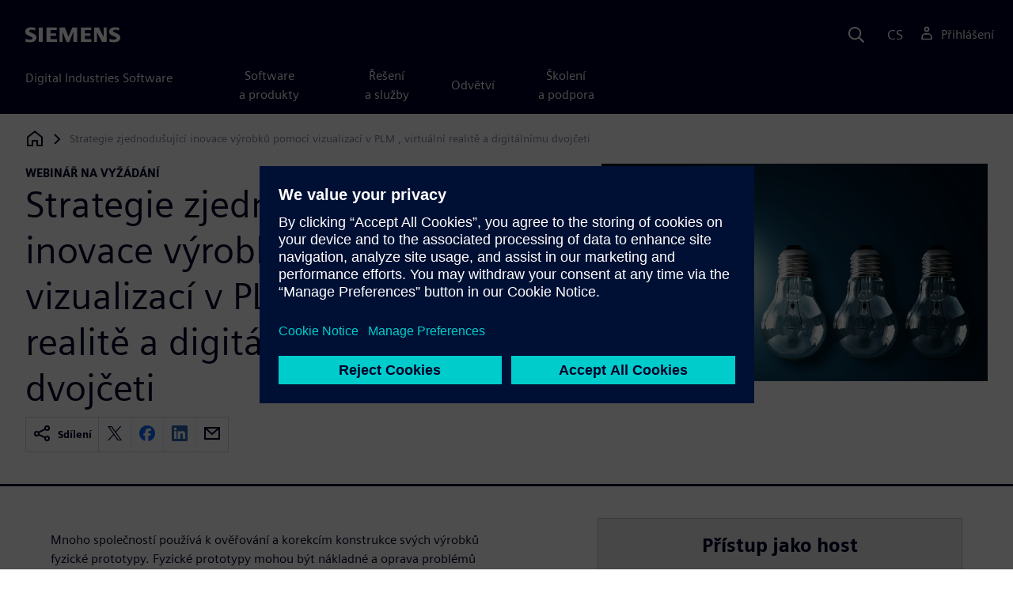

--- FILE ---
content_type: text/html
request_url: https://webinars.sw.siemens.com/cs-CZ/plm-tools-for-innovation/
body_size: 5949
content:
<!doctype html>
<html lang="en">
    <head>
        
        
        

        
        

        
        <link rel="preconnect" href="https://static.sw.cdn.siemens.com" /><link rel="dns-prefetch" href="https://static.sw.cdn.siemens.com" /><link rel="preconnect" href="https://images.sw.cdn.siemens.com/" /><link rel="dns-prefetch" href="https://images.sw.cdn.siemens.com/" /><link rel="icon" type="image/svg+xml" href="/img/favicon.svg" /><link rel="alternate icon" href="/img/favicon.ico" /><link rel="stylesheet" href="/styles.css" /><link rel="canonical" href="https://webinars.sw.siemens.com/en-US/plm-tools-for-innovation/" /><link rel="alternate" href="https://webinars.sw.siemens.com/en-US/plm-tools-for-innovation/" hreflang="en" /><link rel="alternate" href="https://webinars.sw.siemens.com/zh-CN/plm-tools-for-innovation/" hreflang="zh" /><link rel="alternate" href="https://webinars.sw.siemens.com/cs-CZ/plm-tools-for-innovation/" hreflang="cs" /><link rel="alternate" href="https://webinars.sw.siemens.com/fr-FR/plm-tools-for-innovation/" hreflang="fr" /><link rel="alternate" href="https://webinars.sw.siemens.com/de-DE/plm-tools-for-innovation/" hreflang="de" /><link rel="alternate" href="https://webinars.sw.siemens.com/it-IT/plm-tools-for-innovation/" hreflang="it" /><link rel="alternate" href="https://webinars.sw.siemens.com/ja-JP/plm-tools-for-innovation/" hreflang="ja" /><link rel="alternate" href="https://webinars.sw.siemens.com/ko-KR/plm-tools-for-innovation/" hreflang="ko" /><link rel="alternate" href="https://webinars.sw.siemens.com/pl-PL/plm-tools-for-innovation/" hreflang="pl" /><link rel="alternate" href="https://webinars.sw.siemens.com/pt-BR/plm-tools-for-innovation/" hreflang="pt" /><link rel="alternate" href="https://webinars.sw.siemens.com/es-ES/plm-tools-for-innovation/" hreflang="es" /><link rel="alternate" href="https://webinars.sw.siemens.com/zh-TW/plm-tools-for-innovation/" hreflang="zh" /><link rel="alternate" href="https://webinars.sw.siemens.com/en-US/plm-tools-for-innovation/" hreflang="x-default" /><meta charSet="utf-8" /><meta http-equiv="x-ua-compatible" content="ie=edge" /><meta name="viewport" content="width=device-width, initial-scale=1, shrink-to-fit=no" /><meta name="description" content="Strategie pro jednodušší inovace výrobků: PLM vizualizace, virtuální realita a digitální dvojče"><meta property="og:type" content="website"><meta property="og:url" content="https://webinars.sw.siemens.com/cs-CZ/plm-tools-for-innovation/"><meta property="og:locale" content="cs-CZ"><meta property="og:title" content="Strategie pro jednodušší inovace výrobků: PLM vizualizace, virtuáln..."><meta property="og:description" content="Strategie pro jednodušší inovace výrobků: PLM vizualizace, virtuální realita a digitální dvojče"><meta property="og:site_name" content="Siemens Digital Industries Software"><meta property="og:image" content="//images.ctfassets.net/17si5cpawjzf/6DhklwC2lavRUfmN7vne8A/d2602ceb9b9155f6d9c9f3ab8ccc056c/PLM_20visualization_1920x1080_tcm27-58698.jpg"><meta name="twitter:card" content="summary_large_image"><meta name="twitter:site" content="Siemens Digital Industries Software"><meta name="twitter:title" content="Strategie pro jednodušší inovace výrobků: PLM vizualizace, virtuáln..."><meta name="twitter:description" content="Strategie pro jednodušší inovace výrobků: PLM vizualizace, virtuální realita a digitální dvojče"><meta name="twitter:image" content="https://images.ctfassets.net/17si5cpawjzf/6DhklwC2lavRUfmN7vne8A/d2602ceb9b9155f6d9c9f3ab8ccc056c/PLM_20visualization_1920x1080_tcm27-58698.jpg"><meta name="twitter:creator" content="@sw.siemens.com"><title>Strategie pro jednodušší inovace výrobků: PLM vizualizace, virtuáln... | Siemens</title>

        <link rel="preload" href="/css/disw.css" as="style" type="text/css"/>
        <link rel="preload" href="https://static.sw.cdn.siemens.com/digitalexperiences/search/1.x/searchHeaderVital.css" as="style" type="text/css"/>
        <link rel="modulepreload" href="https://static.sw.cdn.siemens.com/disw/universal-components/1.x/web/index.js">
        <link rel="preload" href="https://static.sw.cdn.siemens.com/disw/disw-utils/1.x/disw-utils.min.js" as="script" type="text/javascript"/>

        <link rel="stylesheet" type="text/css" href="/css/disw.css"/>
        <link rel='stylesheet' type="text/css" href='https://static.sw.cdn.siemens.com/digitalexperiences/search/1.x/searchHeaderVital.css'/>
            <script>
                window.parseQueryString = function() {
                    if (window.location && window.location.search) {
                        return window.location.search
                        .slice(1)
                        .split('&')
                        .reduce((acc, pair) => {
                            const [key, value] = pair.split('=');
                            if (key) {
                            acc[decodeURIComponent(key)] = value ? decodeURIComponent(value) : '';
                            }
                            return acc;
                        }, {});
                    }
                    return {};
                }
                const segmentPayload = {"resource_name":"Strategie zjednodušující inovace výrobků pomocí vizualizací v PLM , virtuální realitě a digitálnímu dvojčeti","resource_type":"On-Demand Webinar","category":"On-Demand Webinar","label":"Strategie pro jednodušší inovace výrobků: PLM vizualizace, virtuáln...","org":"Product","resource_id":"76A5UFR90QqGRwJkglRksz","language":"cs-CZ"};
                const queryParams = window.parseQueryString();
                if (queryParams.spi) {
                    try {
                        segmentPayload.sap_payer_id = parseInt(queryParams.spi)
                    } catch(error) {
                        console.error(error);
                    }
                }
            </script>
        

        <script src="https://static.sw.cdn.siemens.com/disw/disw-utils/1.x/disw-utils.min.js"></script>

        <script>
            window
                .disw
                .init({
                    account: {
                        authEnv: "prod"
                    },
                    locales: "en-US,zh-CN,cs-CZ,fr-FR,de-DE,it-IT,ja-JP,ko-KR,pl-PL,pt-BR,es-ES,zh-TW".split(","),
                     gtm: { gtmId: 'GTM-NLLSC63' }, 
                    
                    chat: { 
                        env: 'prod',
                        pageId: '76A5UFR90QqGRwJkglRksz'
                    },
                    breadcrumbs: {
                        // whatever is in the pages array will be used by default and appended to the override context when it exists
                        pages: [{ label: "Strategie zjednodušující inovace výrobků pomocí vizualizací v PLM , virtuální realitě a digitálnímu dvojčeti", url:"/" }], // url is not used for the last breadcrumb
                        env: "prod"
                    }
                });
        </script>
        <!-- Load the universal components module -->
        <script src="https://static.sw.cdn.siemens.com/disw/universal-components/1.x/web/index.js"></script>
        
        <script type="module">window.universalComponents.init(["disw-header-v2","disw-footer","disw-live-chat","disw-breadcrumbs","disw-local-nav"]);</script>
        
            <script>
                analytics.track("Resource Viewed", segmentPayload);
            </script>
        
    </head>
    <body id="body" class="flex-body "><div id='visionSprite'><script>const ajax = new XMLHttpRequest();ajax.open("GET", "https://static.sw.cdn.siemens.com/icons/icons-vision.svg?v=2", true);ajax.send();ajax.onload = function(e) {const div = document.createElement("div");div.innerHTML = ajax.responseText;document.body.insertBefore(div, document.body.childNodes[0]);}</script></div>
        <!-- Global Header and navigation -->
        
        
    <div class='headerContainer'>
      
    <disw-header-v2
      locales="true"
      account="true"
      cart="false"
      search="true"
      scroll="true"
      theme="dark"
      searchid="disw-header-search"
    ></disw-header-v2>
    
        <div
          class="disw-header-search
          disw-header-search-7
          disw-header-search-8
          disw-header-search-10"
          id="disw-header-search"
          data-locale='cs-CZ'
        ></div>
      
  
    </div>
  

        <div id="react-root"></div>
        
        
        
            <div class="flex-content p-y">
                <disw-local-nav id="disw-local-nav" env="prod"></disw-local-nav>
                
                    






<disw-breadcrumbs></disw-breadcrumbs>


    <div id="webinarHeadingComponent" class="webinarResource">
        
        
<style type="text/css">.webinarHeading .item-flex{display:flex;align-items:flex-start}.webinarHeading .item-flex .icon{margin-top:.3rem}</style>
<is-land on:visible><div class="webinarHeading container pt-3 pb-6 border-bottom border-3 border-blue-dark" data-reactroot=""><div class="row"><div class="col-md-6 col-xs-12"><div class="group-focus"><strong class="webinarTagLine text-kicker">webinář na vyžádání</strong><h1>Strategie zjednodušující inovace výrobků pomocí vizualizací v PLM , virtuální realitě a digitálnímu dvojčeti</h1></div><div><div class="socialCard d-inline-flex bg-white border-a border-1 border-grey-light" role="group"><h4 class="d-flex text-xs p-2 border-r border-1 border-grey-light m-0 text-700"><svg class="icon icon-normal share-icon" aria-hidden="true"><use href="#icon-share"></use></svg><span class="shareText">Sdílení</span></h4><ul class="list-reset d-flex align-items-center line-height-1"><li><button id="social-twitter" aria-label="twitter" class="react-share__ShareButton p-2" style="background-color:transparent;border:none;padding:0;font:inherit;color:inherit;cursor:pointer"><svg class="icon icon-normal" aria-hidden="true"><use href="#icon-twitter"></use></svg></button></li><li class="border-1 border-l border-stone-lightest"><button id="social-facebook" aria-label="facebook" class="react-share__ShareButton p-2" style="background-color:transparent;border:none;padding:0;font:inherit;color:inherit;cursor:pointer"><svg class="icon icon-normal" aria-hidden="true"><use href="#icon-facebook"></use></svg></button></li><li class="border-1 border-l border-stone-lightest"><button id="social-linkedin" aria-label="linkedin" class="react-share__ShareButton p-2" style="background-color:transparent;border:none;padding:0;font:inherit;color:inherit;cursor:pointer"><svg class="icon icon-normal" aria-hidden="true"><use href="#icon-linkedin"></use></svg></button></li><li class="border-1 border-l border-stone-lightest"><button id="social-email" aria-label="email" class="react-share__ShareButton p-2" style="background-color:transparent;border:none;padding:0;font:inherit;color:inherit;cursor:pointer"><svg class="icon icon-normal" aria-hidden="true"><use href="#icon-email"></use></svg></button></li></ul></div></div></div><div class="col-md-1 hidden-sm-down"></div><div class="col-md-5 col-xs-12 mt-3 mt-md-0"><figure class="m-0"><a href="#form"><picture><img class="heroImage" src="https://images.sw.cdn.siemens.com/siemens-disw-assets/public/6DhklwC2lavRUfmN7vne8A/en-US/PLM%2520visualization_1920x1080_tcm27-58698.jpg?auto=format,compress" alt="Strategie zjednodušující inovace výrobků pomocí vizualizací v PLM , virtuální realitě a digitálnímu dvojčeti" loading="lazy"/></picture></a><figcaption class="text-sm text-grey-dark"></figcaption></figure></div></div></div><template data-island><script type="module" src="/lib/helpers/esm/index.module.js"></script><disw-hydrate component="WebinarHeading" props='{"title":"Strategie zjednodušující inovace výrobků pomocí vizualizací v PLM , virtuální realitě a digitálnímu dvojčeti","resourceType":"On-Demand","heroImage":{"url":"https://images.sw.cdn.siemens.com/siemens-disw-assets/public/6DhklwC2lavRUfmN7vne8A/en-US/PLM%2520visualization_1920x1080_tcm27-58698.jpg?auto=format,compress","alt":"Strategie zjednodušující inovace výrobků pomocí vizualizací v PLM , virtuální realitě a digitálnímu dvojčeti","title":""},"description":"Začněte s inovacemi díky výkonným vizualizačním PLM nástrojům podpo...","events":["2022-04-07T00:00-08:00"],"pageUrl":"https://webinars.sw.siemens.com/cs-CZ/plm-tools-for-innovation/","emailBodyText":"I thought you might be interested in this On-Demand webinar ","resourceTypeText":"webinář na vyžádání","shareText":"Sdílení","locale":"cs-CZ"}' container=webinarHeadingComponent></disw-hydrate></template></is-land>
    </div>

    <div id="webinarBodyComponent" class="webinarBodyResource">
        
        
<style type="text/css">@media only screen and (min-width:48em){.webinarBody .first-md{order:-1}}.webinarBody .space-children>*+*{margin-top:1rem}.webinarBody #disw-fulfillment-form .container{max-width:100%;padding:0}.webinarBody #disw-fulfillment-form .container .col-lg-8{width:100%}.webinarBody #disw-fulfillment-form a.cursor-pointer{color:var(--link-color);text-decoration:underline}.webinarBody #disw-fulfillment-form a.cursor-pointer:hover{text-decoration:none}.webinarBody h3{line-height:1.2;font-weight:700}.webinarBody .box-msg-container{border:1px solid currentColor}.webinarBody .card{border-radius:0;margin-bottom:2rem}.webinarBody .card .card-block{padding:1.25rem 1.25rem}.webinarBody .card button{font-family:inherit}.webinarBody .card .btn-outline{background:0 0;border:1px solid currentColor;box-shadow:inset 0 0 0 1px currentColor!important;color:inherit;position:relative}.webinarBody .card .btn-timeslot.is-selected,.webinarBody .card .btn-timeslot.is-selected:focus,.webinarBody .card .btn-timeslot:hover{background-color:#fff}.webinarBody .card .btn-timeslot.is-selected,.webinarBody .card .btn-timeslot.is-selected:focus{outline:2px solid currentColor;transition:all 0s;outline-offset:1px;position:relative}.webinarBody .card .btn-timeslot-selected-icon{display:none;left:1rem;position:absolute}.webinarBody .card .btn-timeslot.is-selected .btn-timeslot-selected-icon{display:inline-flex}.webinarBody .card .circle{flex-direction:column;align-items:center;justify-content:center;padding:0;font-size:1rem;line-height:1;width:1.8rem;height:1.8rem;border-radius:50%}</style>
<is-land on:visible><div class="webinarBody container py-6 px-xl-7" data-reactroot=""><div class="row"><div class="col-md-1 hidden-sm-down"></div><div class="col-md-5 col-xs-12"></div><div class="col-md-6 col-xs-12 first-md mt-3 mt-md-0 space-children"><div class="webinarSummaryText"><p></p><p>Mnoho společností používá k ověřování a korekcím konstrukce svých výrobků fyzické prototypy. Fyzické prototypy mohou být nákladné a oprava problémů odhalených v pozdní fázi je nákladnější. </p><p>Podívejte se na tento webinář, který vám představí PLM vizualizace v řešení Teamcenter, které podporují inovace a rozhodnutí podložená daty. Podívejte se, jak lze do vývoje výrobků začlenit digitální technologie v rané fázi vývojového procesu, což pomáhá při řešení problémů bez nutnosti nákladného přepracování. Pomocí JT formátu nezávislého na použitém CAD systému je možné snadno sdílet, vizualizovat, připomínkovat, prozkoumávat a vyměňovat 2D a 3D návrhy. Teamcenter podporuje cenově dostupná, komerční řešení pro virtuální realitu (VR), která nabízejí pohlcující vizualizaci výrobků na vašem počítači. Kontroly v prostředí virtuální reality umožňují vyhodnocovat a posuzovat ergonomické faktory návrhu, například zorné pole, dosažitelnost a bezpečná vzdálenost.</p><p>Podívejte se, jak může digitální dvojče výrobku nahradit fyzické prototypy a maximalizovat tak hodnotu 2D a 3D součástí návrhu, snížit náklady na inovace a zjednodušit inženýrské a výrobní procesy.</p><p></p></div></div></div></div><template data-island><script type="module" src="/lib/helpers/esm/index.module.js"></script><disw-hydrate component="WebinarBody" props='{"summaryText":"<p><p>Mnoho společností používá k ověřování a korekcím konstrukce svých výrobků fyzické prototypy. Fyzické prototypy mohou být nákladné a oprava problémů odhalených v pozdní fázi je nákladnější. </p><p>Podívejte se na tento webinář, který vám představí PLM vizualizace v řešení Teamcenter, které podporují inovace a rozhodnutí podložená daty. Podívejte se, jak lze do vývoje výrobků začlenit digitální technologie v rané fázi vývojového procesu, což pomáhá při řešení problémů bez nutnosti nákladného přepracování. Pomocí JT formátu nezávislého na použitém CAD systému je možné snadno sdílet, vizualizovat, připomínkovat, prozkoumávat a vyměňovat 2D a 3D návrhy. Teamcenter podporuje cenově dostupná, komerční řešení pro virtuální realitu (VR), která nabízejí pohlcující vizualizaci výrobků na vašem počítači. Kontroly v prostředí virtuální reality umožňují vyhodnocovat a posuzovat ergonomické faktory návrhu, například zorné pole, dosažitelnost a bezpečná vzdálenost.</p><p>Podívejte se, jak může digitální dvojče výrobku nahradit fyzické prototypy a maximalizovat tak hodnotu 2D a 3D součástí návrhu, snížit náklady na inovace a zjednodušit inženýrské a výrobní procesy.</p></p>","events":["2022-04-07T00:00-08:00"],"formData":[{"formConfig":{"iv":"1897b5e66d21476cb0657505c1438ab5","content":"[base64]"},"resourceId":"76A5UFR90QqGRwJkglRksz","env":"prod","locale":"cs-CZ"}],"resourceType":"On-Demand","chooseWebinarTimeSlotText":"Výběr časového intervalu webináře","onDemandComingSoonText":"Video na vyžádání (plánované)"}' container=webinarBodyComponent></disw-hydrate></template></is-land>
    </div>







<script src="https://static.sw.cdn.siemens.com/digitalexperiences/utility/1.x/vendor.min.js" defer></script><script type="module" src="/js/is-land.js"></script><script src="https://static.sw.cdn.siemens.com/digitalexperiences/search/1.x/searchbox.load.js" defer></script><script>
        function breadCrumbContext() {
            const breadCrumbContextInputData = {
                'page': '76A5UFR90QqGRwJkglRksz',
                'site': 'webinars',
                'locale': 'cs-CZ'
            }

            // make call to addContextToLinks for passing breadcrumb context. 
            if (typeof disw !== 'undefined' && disw.context && disw.context.addContextToLinks) {
                disw.context.addContextToLinks(breadCrumbContextInputData, 'bc');
            }
        }
        
        function domObserverCallback(mutations) {  
            mutations.forEach(function(mutation) {
                if ((mutation.type === 'childList' && mutation.addedNodes.length != 0) || (mutation.type === 'characterData')) {
                    breadCrumbContext();
                }
            });
        }
 
        const observer = new MutationObserver(domObserverCallback);

        let options = {
            childList: true,
            attributes: true,
            characterData: true,
            subtree: true,
            attributeOldValue: true,
            characterDataOldValue: true
        };

        observer.observe(document, options)

        breadCrumbContext();
  </script><script type="module" src="/siteScripts/analyticsEventBinder.js"></script>
                
            </div>
        

        
        
            <disw-footer slug="global-footer" theme="dark"></disw-footer>
        

        
        <disw-live-chat /></body>
    
      <script>
        const trackShare = (payload, medium, source) => {
            payload.share_url = window.location.href;
            payload.share_medium  = medium;

            if (source) {
                payload.share_source = source; 
            } else {
                if (payload.share_source) {
                    delete payload.share_source; // since using same payload for tracks, need to delete old source if present from prior social media click
                }
            }
            analytics.track('Resource Shared', payload);
        };

        window.addEventListener('load', () => {
            // checking for elements to be present on DOM
            const isElementLoaded = async selector => {
                while ( document.querySelector(selector) === null) {
                    await new Promise(resolve => requestAnimationFrame(resolve));
                }
                return document.querySelector(selector);
            };

            const twitterDom = document.querySelector('#social-twitter');
            const facebookDom = document.querySelector('#social-facebook');
            const linkedinDom = document.querySelector('#social-linkedin');
            const emailDom = document.querySelector('#social-email');
            twitterDom && twitterDom.addEventListener('click', function (event) {
                trackShare(segmentPayload, 'Social', 'Twitter');
            });
            facebookDom && facebookDom.addEventListener('click', function (event) {
                trackShare(segmentPayload, 'Social', 'Facebook');
            });
            linkedinDom && linkedinDom.addEventListener('click', function (event) {
                trackShare(segmentPayload, 'Social', 'LinkedIn');
            });
            emailDom && emailDom.addEventListener('click', function (event) {
                trackShare(segmentPayload, 'Email', null);
            });
        });
      </script>
    
</html>
